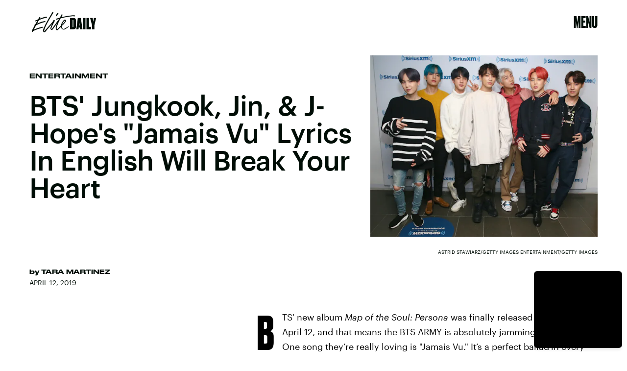

--- FILE ---
content_type: text/html; charset=utf-8
request_url: https://www.google.com/recaptcha/api2/aframe
body_size: 264
content:
<!DOCTYPE HTML><html><head><meta http-equiv="content-type" content="text/html; charset=UTF-8"></head><body><script nonce="lCrEUUi-6Pt26ILOcd-x6g">/** Anti-fraud and anti-abuse applications only. See google.com/recaptcha */ try{var clients={'sodar':'https://pagead2.googlesyndication.com/pagead/sodar?'};window.addEventListener("message",function(a){try{if(a.source===window.parent){var b=JSON.parse(a.data);var c=clients[b['id']];if(c){var d=document.createElement('img');d.src=c+b['params']+'&rc='+(localStorage.getItem("rc::a")?sessionStorage.getItem("rc::b"):"");window.document.body.appendChild(d);sessionStorage.setItem("rc::e",parseInt(sessionStorage.getItem("rc::e")||0)+1);localStorage.setItem("rc::h",'1769101594469');}}}catch(b){}});window.parent.postMessage("_grecaptcha_ready", "*");}catch(b){}</script></body></html>